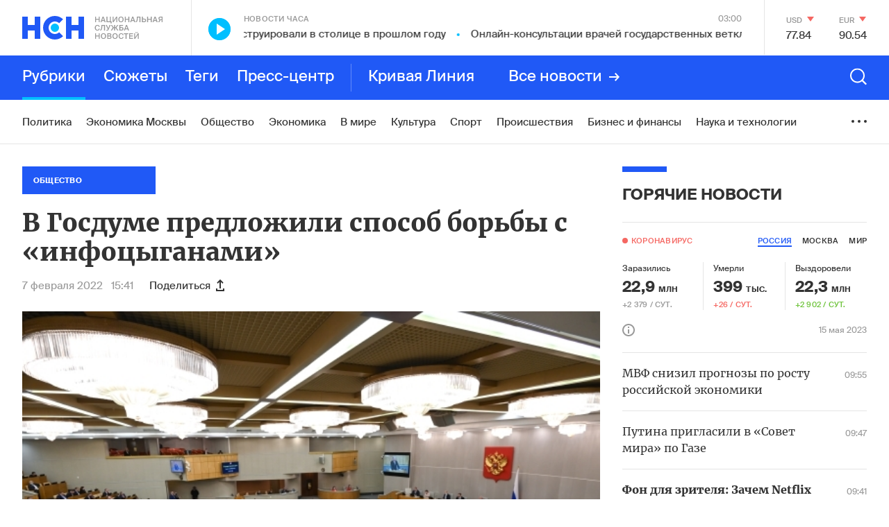

--- FILE ---
content_type: text/html; charset=utf-8
request_url: https://www.google.com/recaptcha/api2/anchor?ar=1&k=6LcBMY4UAAAAAChTWwZUhMM2e_vDNxv80xhHkZIm&co=aHR0cHM6Ly9uc24uZm06NDQz&hl=en&v=PoyoqOPhxBO7pBk68S4YbpHZ&size=invisible&anchor-ms=20000&execute-ms=30000&cb=ddj1d7hupgem
body_size: 48779
content:
<!DOCTYPE HTML><html dir="ltr" lang="en"><head><meta http-equiv="Content-Type" content="text/html; charset=UTF-8">
<meta http-equiv="X-UA-Compatible" content="IE=edge">
<title>reCAPTCHA</title>
<style type="text/css">
/* cyrillic-ext */
@font-face {
  font-family: 'Roboto';
  font-style: normal;
  font-weight: 400;
  font-stretch: 100%;
  src: url(//fonts.gstatic.com/s/roboto/v48/KFO7CnqEu92Fr1ME7kSn66aGLdTylUAMa3GUBHMdazTgWw.woff2) format('woff2');
  unicode-range: U+0460-052F, U+1C80-1C8A, U+20B4, U+2DE0-2DFF, U+A640-A69F, U+FE2E-FE2F;
}
/* cyrillic */
@font-face {
  font-family: 'Roboto';
  font-style: normal;
  font-weight: 400;
  font-stretch: 100%;
  src: url(//fonts.gstatic.com/s/roboto/v48/KFO7CnqEu92Fr1ME7kSn66aGLdTylUAMa3iUBHMdazTgWw.woff2) format('woff2');
  unicode-range: U+0301, U+0400-045F, U+0490-0491, U+04B0-04B1, U+2116;
}
/* greek-ext */
@font-face {
  font-family: 'Roboto';
  font-style: normal;
  font-weight: 400;
  font-stretch: 100%;
  src: url(//fonts.gstatic.com/s/roboto/v48/KFO7CnqEu92Fr1ME7kSn66aGLdTylUAMa3CUBHMdazTgWw.woff2) format('woff2');
  unicode-range: U+1F00-1FFF;
}
/* greek */
@font-face {
  font-family: 'Roboto';
  font-style: normal;
  font-weight: 400;
  font-stretch: 100%;
  src: url(//fonts.gstatic.com/s/roboto/v48/KFO7CnqEu92Fr1ME7kSn66aGLdTylUAMa3-UBHMdazTgWw.woff2) format('woff2');
  unicode-range: U+0370-0377, U+037A-037F, U+0384-038A, U+038C, U+038E-03A1, U+03A3-03FF;
}
/* math */
@font-face {
  font-family: 'Roboto';
  font-style: normal;
  font-weight: 400;
  font-stretch: 100%;
  src: url(//fonts.gstatic.com/s/roboto/v48/KFO7CnqEu92Fr1ME7kSn66aGLdTylUAMawCUBHMdazTgWw.woff2) format('woff2');
  unicode-range: U+0302-0303, U+0305, U+0307-0308, U+0310, U+0312, U+0315, U+031A, U+0326-0327, U+032C, U+032F-0330, U+0332-0333, U+0338, U+033A, U+0346, U+034D, U+0391-03A1, U+03A3-03A9, U+03B1-03C9, U+03D1, U+03D5-03D6, U+03F0-03F1, U+03F4-03F5, U+2016-2017, U+2034-2038, U+203C, U+2040, U+2043, U+2047, U+2050, U+2057, U+205F, U+2070-2071, U+2074-208E, U+2090-209C, U+20D0-20DC, U+20E1, U+20E5-20EF, U+2100-2112, U+2114-2115, U+2117-2121, U+2123-214F, U+2190, U+2192, U+2194-21AE, U+21B0-21E5, U+21F1-21F2, U+21F4-2211, U+2213-2214, U+2216-22FF, U+2308-230B, U+2310, U+2319, U+231C-2321, U+2336-237A, U+237C, U+2395, U+239B-23B7, U+23D0, U+23DC-23E1, U+2474-2475, U+25AF, U+25B3, U+25B7, U+25BD, U+25C1, U+25CA, U+25CC, U+25FB, U+266D-266F, U+27C0-27FF, U+2900-2AFF, U+2B0E-2B11, U+2B30-2B4C, U+2BFE, U+3030, U+FF5B, U+FF5D, U+1D400-1D7FF, U+1EE00-1EEFF;
}
/* symbols */
@font-face {
  font-family: 'Roboto';
  font-style: normal;
  font-weight: 400;
  font-stretch: 100%;
  src: url(//fonts.gstatic.com/s/roboto/v48/KFO7CnqEu92Fr1ME7kSn66aGLdTylUAMaxKUBHMdazTgWw.woff2) format('woff2');
  unicode-range: U+0001-000C, U+000E-001F, U+007F-009F, U+20DD-20E0, U+20E2-20E4, U+2150-218F, U+2190, U+2192, U+2194-2199, U+21AF, U+21E6-21F0, U+21F3, U+2218-2219, U+2299, U+22C4-22C6, U+2300-243F, U+2440-244A, U+2460-24FF, U+25A0-27BF, U+2800-28FF, U+2921-2922, U+2981, U+29BF, U+29EB, U+2B00-2BFF, U+4DC0-4DFF, U+FFF9-FFFB, U+10140-1018E, U+10190-1019C, U+101A0, U+101D0-101FD, U+102E0-102FB, U+10E60-10E7E, U+1D2C0-1D2D3, U+1D2E0-1D37F, U+1F000-1F0FF, U+1F100-1F1AD, U+1F1E6-1F1FF, U+1F30D-1F30F, U+1F315, U+1F31C, U+1F31E, U+1F320-1F32C, U+1F336, U+1F378, U+1F37D, U+1F382, U+1F393-1F39F, U+1F3A7-1F3A8, U+1F3AC-1F3AF, U+1F3C2, U+1F3C4-1F3C6, U+1F3CA-1F3CE, U+1F3D4-1F3E0, U+1F3ED, U+1F3F1-1F3F3, U+1F3F5-1F3F7, U+1F408, U+1F415, U+1F41F, U+1F426, U+1F43F, U+1F441-1F442, U+1F444, U+1F446-1F449, U+1F44C-1F44E, U+1F453, U+1F46A, U+1F47D, U+1F4A3, U+1F4B0, U+1F4B3, U+1F4B9, U+1F4BB, U+1F4BF, U+1F4C8-1F4CB, U+1F4D6, U+1F4DA, U+1F4DF, U+1F4E3-1F4E6, U+1F4EA-1F4ED, U+1F4F7, U+1F4F9-1F4FB, U+1F4FD-1F4FE, U+1F503, U+1F507-1F50B, U+1F50D, U+1F512-1F513, U+1F53E-1F54A, U+1F54F-1F5FA, U+1F610, U+1F650-1F67F, U+1F687, U+1F68D, U+1F691, U+1F694, U+1F698, U+1F6AD, U+1F6B2, U+1F6B9-1F6BA, U+1F6BC, U+1F6C6-1F6CF, U+1F6D3-1F6D7, U+1F6E0-1F6EA, U+1F6F0-1F6F3, U+1F6F7-1F6FC, U+1F700-1F7FF, U+1F800-1F80B, U+1F810-1F847, U+1F850-1F859, U+1F860-1F887, U+1F890-1F8AD, U+1F8B0-1F8BB, U+1F8C0-1F8C1, U+1F900-1F90B, U+1F93B, U+1F946, U+1F984, U+1F996, U+1F9E9, U+1FA00-1FA6F, U+1FA70-1FA7C, U+1FA80-1FA89, U+1FA8F-1FAC6, U+1FACE-1FADC, U+1FADF-1FAE9, U+1FAF0-1FAF8, U+1FB00-1FBFF;
}
/* vietnamese */
@font-face {
  font-family: 'Roboto';
  font-style: normal;
  font-weight: 400;
  font-stretch: 100%;
  src: url(//fonts.gstatic.com/s/roboto/v48/KFO7CnqEu92Fr1ME7kSn66aGLdTylUAMa3OUBHMdazTgWw.woff2) format('woff2');
  unicode-range: U+0102-0103, U+0110-0111, U+0128-0129, U+0168-0169, U+01A0-01A1, U+01AF-01B0, U+0300-0301, U+0303-0304, U+0308-0309, U+0323, U+0329, U+1EA0-1EF9, U+20AB;
}
/* latin-ext */
@font-face {
  font-family: 'Roboto';
  font-style: normal;
  font-weight: 400;
  font-stretch: 100%;
  src: url(//fonts.gstatic.com/s/roboto/v48/KFO7CnqEu92Fr1ME7kSn66aGLdTylUAMa3KUBHMdazTgWw.woff2) format('woff2');
  unicode-range: U+0100-02BA, U+02BD-02C5, U+02C7-02CC, U+02CE-02D7, U+02DD-02FF, U+0304, U+0308, U+0329, U+1D00-1DBF, U+1E00-1E9F, U+1EF2-1EFF, U+2020, U+20A0-20AB, U+20AD-20C0, U+2113, U+2C60-2C7F, U+A720-A7FF;
}
/* latin */
@font-face {
  font-family: 'Roboto';
  font-style: normal;
  font-weight: 400;
  font-stretch: 100%;
  src: url(//fonts.gstatic.com/s/roboto/v48/KFO7CnqEu92Fr1ME7kSn66aGLdTylUAMa3yUBHMdazQ.woff2) format('woff2');
  unicode-range: U+0000-00FF, U+0131, U+0152-0153, U+02BB-02BC, U+02C6, U+02DA, U+02DC, U+0304, U+0308, U+0329, U+2000-206F, U+20AC, U+2122, U+2191, U+2193, U+2212, U+2215, U+FEFF, U+FFFD;
}
/* cyrillic-ext */
@font-face {
  font-family: 'Roboto';
  font-style: normal;
  font-weight: 500;
  font-stretch: 100%;
  src: url(//fonts.gstatic.com/s/roboto/v48/KFO7CnqEu92Fr1ME7kSn66aGLdTylUAMa3GUBHMdazTgWw.woff2) format('woff2');
  unicode-range: U+0460-052F, U+1C80-1C8A, U+20B4, U+2DE0-2DFF, U+A640-A69F, U+FE2E-FE2F;
}
/* cyrillic */
@font-face {
  font-family: 'Roboto';
  font-style: normal;
  font-weight: 500;
  font-stretch: 100%;
  src: url(//fonts.gstatic.com/s/roboto/v48/KFO7CnqEu92Fr1ME7kSn66aGLdTylUAMa3iUBHMdazTgWw.woff2) format('woff2');
  unicode-range: U+0301, U+0400-045F, U+0490-0491, U+04B0-04B1, U+2116;
}
/* greek-ext */
@font-face {
  font-family: 'Roboto';
  font-style: normal;
  font-weight: 500;
  font-stretch: 100%;
  src: url(//fonts.gstatic.com/s/roboto/v48/KFO7CnqEu92Fr1ME7kSn66aGLdTylUAMa3CUBHMdazTgWw.woff2) format('woff2');
  unicode-range: U+1F00-1FFF;
}
/* greek */
@font-face {
  font-family: 'Roboto';
  font-style: normal;
  font-weight: 500;
  font-stretch: 100%;
  src: url(//fonts.gstatic.com/s/roboto/v48/KFO7CnqEu92Fr1ME7kSn66aGLdTylUAMa3-UBHMdazTgWw.woff2) format('woff2');
  unicode-range: U+0370-0377, U+037A-037F, U+0384-038A, U+038C, U+038E-03A1, U+03A3-03FF;
}
/* math */
@font-face {
  font-family: 'Roboto';
  font-style: normal;
  font-weight: 500;
  font-stretch: 100%;
  src: url(//fonts.gstatic.com/s/roboto/v48/KFO7CnqEu92Fr1ME7kSn66aGLdTylUAMawCUBHMdazTgWw.woff2) format('woff2');
  unicode-range: U+0302-0303, U+0305, U+0307-0308, U+0310, U+0312, U+0315, U+031A, U+0326-0327, U+032C, U+032F-0330, U+0332-0333, U+0338, U+033A, U+0346, U+034D, U+0391-03A1, U+03A3-03A9, U+03B1-03C9, U+03D1, U+03D5-03D6, U+03F0-03F1, U+03F4-03F5, U+2016-2017, U+2034-2038, U+203C, U+2040, U+2043, U+2047, U+2050, U+2057, U+205F, U+2070-2071, U+2074-208E, U+2090-209C, U+20D0-20DC, U+20E1, U+20E5-20EF, U+2100-2112, U+2114-2115, U+2117-2121, U+2123-214F, U+2190, U+2192, U+2194-21AE, U+21B0-21E5, U+21F1-21F2, U+21F4-2211, U+2213-2214, U+2216-22FF, U+2308-230B, U+2310, U+2319, U+231C-2321, U+2336-237A, U+237C, U+2395, U+239B-23B7, U+23D0, U+23DC-23E1, U+2474-2475, U+25AF, U+25B3, U+25B7, U+25BD, U+25C1, U+25CA, U+25CC, U+25FB, U+266D-266F, U+27C0-27FF, U+2900-2AFF, U+2B0E-2B11, U+2B30-2B4C, U+2BFE, U+3030, U+FF5B, U+FF5D, U+1D400-1D7FF, U+1EE00-1EEFF;
}
/* symbols */
@font-face {
  font-family: 'Roboto';
  font-style: normal;
  font-weight: 500;
  font-stretch: 100%;
  src: url(//fonts.gstatic.com/s/roboto/v48/KFO7CnqEu92Fr1ME7kSn66aGLdTylUAMaxKUBHMdazTgWw.woff2) format('woff2');
  unicode-range: U+0001-000C, U+000E-001F, U+007F-009F, U+20DD-20E0, U+20E2-20E4, U+2150-218F, U+2190, U+2192, U+2194-2199, U+21AF, U+21E6-21F0, U+21F3, U+2218-2219, U+2299, U+22C4-22C6, U+2300-243F, U+2440-244A, U+2460-24FF, U+25A0-27BF, U+2800-28FF, U+2921-2922, U+2981, U+29BF, U+29EB, U+2B00-2BFF, U+4DC0-4DFF, U+FFF9-FFFB, U+10140-1018E, U+10190-1019C, U+101A0, U+101D0-101FD, U+102E0-102FB, U+10E60-10E7E, U+1D2C0-1D2D3, U+1D2E0-1D37F, U+1F000-1F0FF, U+1F100-1F1AD, U+1F1E6-1F1FF, U+1F30D-1F30F, U+1F315, U+1F31C, U+1F31E, U+1F320-1F32C, U+1F336, U+1F378, U+1F37D, U+1F382, U+1F393-1F39F, U+1F3A7-1F3A8, U+1F3AC-1F3AF, U+1F3C2, U+1F3C4-1F3C6, U+1F3CA-1F3CE, U+1F3D4-1F3E0, U+1F3ED, U+1F3F1-1F3F3, U+1F3F5-1F3F7, U+1F408, U+1F415, U+1F41F, U+1F426, U+1F43F, U+1F441-1F442, U+1F444, U+1F446-1F449, U+1F44C-1F44E, U+1F453, U+1F46A, U+1F47D, U+1F4A3, U+1F4B0, U+1F4B3, U+1F4B9, U+1F4BB, U+1F4BF, U+1F4C8-1F4CB, U+1F4D6, U+1F4DA, U+1F4DF, U+1F4E3-1F4E6, U+1F4EA-1F4ED, U+1F4F7, U+1F4F9-1F4FB, U+1F4FD-1F4FE, U+1F503, U+1F507-1F50B, U+1F50D, U+1F512-1F513, U+1F53E-1F54A, U+1F54F-1F5FA, U+1F610, U+1F650-1F67F, U+1F687, U+1F68D, U+1F691, U+1F694, U+1F698, U+1F6AD, U+1F6B2, U+1F6B9-1F6BA, U+1F6BC, U+1F6C6-1F6CF, U+1F6D3-1F6D7, U+1F6E0-1F6EA, U+1F6F0-1F6F3, U+1F6F7-1F6FC, U+1F700-1F7FF, U+1F800-1F80B, U+1F810-1F847, U+1F850-1F859, U+1F860-1F887, U+1F890-1F8AD, U+1F8B0-1F8BB, U+1F8C0-1F8C1, U+1F900-1F90B, U+1F93B, U+1F946, U+1F984, U+1F996, U+1F9E9, U+1FA00-1FA6F, U+1FA70-1FA7C, U+1FA80-1FA89, U+1FA8F-1FAC6, U+1FACE-1FADC, U+1FADF-1FAE9, U+1FAF0-1FAF8, U+1FB00-1FBFF;
}
/* vietnamese */
@font-face {
  font-family: 'Roboto';
  font-style: normal;
  font-weight: 500;
  font-stretch: 100%;
  src: url(//fonts.gstatic.com/s/roboto/v48/KFO7CnqEu92Fr1ME7kSn66aGLdTylUAMa3OUBHMdazTgWw.woff2) format('woff2');
  unicode-range: U+0102-0103, U+0110-0111, U+0128-0129, U+0168-0169, U+01A0-01A1, U+01AF-01B0, U+0300-0301, U+0303-0304, U+0308-0309, U+0323, U+0329, U+1EA0-1EF9, U+20AB;
}
/* latin-ext */
@font-face {
  font-family: 'Roboto';
  font-style: normal;
  font-weight: 500;
  font-stretch: 100%;
  src: url(//fonts.gstatic.com/s/roboto/v48/KFO7CnqEu92Fr1ME7kSn66aGLdTylUAMa3KUBHMdazTgWw.woff2) format('woff2');
  unicode-range: U+0100-02BA, U+02BD-02C5, U+02C7-02CC, U+02CE-02D7, U+02DD-02FF, U+0304, U+0308, U+0329, U+1D00-1DBF, U+1E00-1E9F, U+1EF2-1EFF, U+2020, U+20A0-20AB, U+20AD-20C0, U+2113, U+2C60-2C7F, U+A720-A7FF;
}
/* latin */
@font-face {
  font-family: 'Roboto';
  font-style: normal;
  font-weight: 500;
  font-stretch: 100%;
  src: url(//fonts.gstatic.com/s/roboto/v48/KFO7CnqEu92Fr1ME7kSn66aGLdTylUAMa3yUBHMdazQ.woff2) format('woff2');
  unicode-range: U+0000-00FF, U+0131, U+0152-0153, U+02BB-02BC, U+02C6, U+02DA, U+02DC, U+0304, U+0308, U+0329, U+2000-206F, U+20AC, U+2122, U+2191, U+2193, U+2212, U+2215, U+FEFF, U+FFFD;
}
/* cyrillic-ext */
@font-face {
  font-family: 'Roboto';
  font-style: normal;
  font-weight: 900;
  font-stretch: 100%;
  src: url(//fonts.gstatic.com/s/roboto/v48/KFO7CnqEu92Fr1ME7kSn66aGLdTylUAMa3GUBHMdazTgWw.woff2) format('woff2');
  unicode-range: U+0460-052F, U+1C80-1C8A, U+20B4, U+2DE0-2DFF, U+A640-A69F, U+FE2E-FE2F;
}
/* cyrillic */
@font-face {
  font-family: 'Roboto';
  font-style: normal;
  font-weight: 900;
  font-stretch: 100%;
  src: url(//fonts.gstatic.com/s/roboto/v48/KFO7CnqEu92Fr1ME7kSn66aGLdTylUAMa3iUBHMdazTgWw.woff2) format('woff2');
  unicode-range: U+0301, U+0400-045F, U+0490-0491, U+04B0-04B1, U+2116;
}
/* greek-ext */
@font-face {
  font-family: 'Roboto';
  font-style: normal;
  font-weight: 900;
  font-stretch: 100%;
  src: url(//fonts.gstatic.com/s/roboto/v48/KFO7CnqEu92Fr1ME7kSn66aGLdTylUAMa3CUBHMdazTgWw.woff2) format('woff2');
  unicode-range: U+1F00-1FFF;
}
/* greek */
@font-face {
  font-family: 'Roboto';
  font-style: normal;
  font-weight: 900;
  font-stretch: 100%;
  src: url(//fonts.gstatic.com/s/roboto/v48/KFO7CnqEu92Fr1ME7kSn66aGLdTylUAMa3-UBHMdazTgWw.woff2) format('woff2');
  unicode-range: U+0370-0377, U+037A-037F, U+0384-038A, U+038C, U+038E-03A1, U+03A3-03FF;
}
/* math */
@font-face {
  font-family: 'Roboto';
  font-style: normal;
  font-weight: 900;
  font-stretch: 100%;
  src: url(//fonts.gstatic.com/s/roboto/v48/KFO7CnqEu92Fr1ME7kSn66aGLdTylUAMawCUBHMdazTgWw.woff2) format('woff2');
  unicode-range: U+0302-0303, U+0305, U+0307-0308, U+0310, U+0312, U+0315, U+031A, U+0326-0327, U+032C, U+032F-0330, U+0332-0333, U+0338, U+033A, U+0346, U+034D, U+0391-03A1, U+03A3-03A9, U+03B1-03C9, U+03D1, U+03D5-03D6, U+03F0-03F1, U+03F4-03F5, U+2016-2017, U+2034-2038, U+203C, U+2040, U+2043, U+2047, U+2050, U+2057, U+205F, U+2070-2071, U+2074-208E, U+2090-209C, U+20D0-20DC, U+20E1, U+20E5-20EF, U+2100-2112, U+2114-2115, U+2117-2121, U+2123-214F, U+2190, U+2192, U+2194-21AE, U+21B0-21E5, U+21F1-21F2, U+21F4-2211, U+2213-2214, U+2216-22FF, U+2308-230B, U+2310, U+2319, U+231C-2321, U+2336-237A, U+237C, U+2395, U+239B-23B7, U+23D0, U+23DC-23E1, U+2474-2475, U+25AF, U+25B3, U+25B7, U+25BD, U+25C1, U+25CA, U+25CC, U+25FB, U+266D-266F, U+27C0-27FF, U+2900-2AFF, U+2B0E-2B11, U+2B30-2B4C, U+2BFE, U+3030, U+FF5B, U+FF5D, U+1D400-1D7FF, U+1EE00-1EEFF;
}
/* symbols */
@font-face {
  font-family: 'Roboto';
  font-style: normal;
  font-weight: 900;
  font-stretch: 100%;
  src: url(//fonts.gstatic.com/s/roboto/v48/KFO7CnqEu92Fr1ME7kSn66aGLdTylUAMaxKUBHMdazTgWw.woff2) format('woff2');
  unicode-range: U+0001-000C, U+000E-001F, U+007F-009F, U+20DD-20E0, U+20E2-20E4, U+2150-218F, U+2190, U+2192, U+2194-2199, U+21AF, U+21E6-21F0, U+21F3, U+2218-2219, U+2299, U+22C4-22C6, U+2300-243F, U+2440-244A, U+2460-24FF, U+25A0-27BF, U+2800-28FF, U+2921-2922, U+2981, U+29BF, U+29EB, U+2B00-2BFF, U+4DC0-4DFF, U+FFF9-FFFB, U+10140-1018E, U+10190-1019C, U+101A0, U+101D0-101FD, U+102E0-102FB, U+10E60-10E7E, U+1D2C0-1D2D3, U+1D2E0-1D37F, U+1F000-1F0FF, U+1F100-1F1AD, U+1F1E6-1F1FF, U+1F30D-1F30F, U+1F315, U+1F31C, U+1F31E, U+1F320-1F32C, U+1F336, U+1F378, U+1F37D, U+1F382, U+1F393-1F39F, U+1F3A7-1F3A8, U+1F3AC-1F3AF, U+1F3C2, U+1F3C4-1F3C6, U+1F3CA-1F3CE, U+1F3D4-1F3E0, U+1F3ED, U+1F3F1-1F3F3, U+1F3F5-1F3F7, U+1F408, U+1F415, U+1F41F, U+1F426, U+1F43F, U+1F441-1F442, U+1F444, U+1F446-1F449, U+1F44C-1F44E, U+1F453, U+1F46A, U+1F47D, U+1F4A3, U+1F4B0, U+1F4B3, U+1F4B9, U+1F4BB, U+1F4BF, U+1F4C8-1F4CB, U+1F4D6, U+1F4DA, U+1F4DF, U+1F4E3-1F4E6, U+1F4EA-1F4ED, U+1F4F7, U+1F4F9-1F4FB, U+1F4FD-1F4FE, U+1F503, U+1F507-1F50B, U+1F50D, U+1F512-1F513, U+1F53E-1F54A, U+1F54F-1F5FA, U+1F610, U+1F650-1F67F, U+1F687, U+1F68D, U+1F691, U+1F694, U+1F698, U+1F6AD, U+1F6B2, U+1F6B9-1F6BA, U+1F6BC, U+1F6C6-1F6CF, U+1F6D3-1F6D7, U+1F6E0-1F6EA, U+1F6F0-1F6F3, U+1F6F7-1F6FC, U+1F700-1F7FF, U+1F800-1F80B, U+1F810-1F847, U+1F850-1F859, U+1F860-1F887, U+1F890-1F8AD, U+1F8B0-1F8BB, U+1F8C0-1F8C1, U+1F900-1F90B, U+1F93B, U+1F946, U+1F984, U+1F996, U+1F9E9, U+1FA00-1FA6F, U+1FA70-1FA7C, U+1FA80-1FA89, U+1FA8F-1FAC6, U+1FACE-1FADC, U+1FADF-1FAE9, U+1FAF0-1FAF8, U+1FB00-1FBFF;
}
/* vietnamese */
@font-face {
  font-family: 'Roboto';
  font-style: normal;
  font-weight: 900;
  font-stretch: 100%;
  src: url(//fonts.gstatic.com/s/roboto/v48/KFO7CnqEu92Fr1ME7kSn66aGLdTylUAMa3OUBHMdazTgWw.woff2) format('woff2');
  unicode-range: U+0102-0103, U+0110-0111, U+0128-0129, U+0168-0169, U+01A0-01A1, U+01AF-01B0, U+0300-0301, U+0303-0304, U+0308-0309, U+0323, U+0329, U+1EA0-1EF9, U+20AB;
}
/* latin-ext */
@font-face {
  font-family: 'Roboto';
  font-style: normal;
  font-weight: 900;
  font-stretch: 100%;
  src: url(//fonts.gstatic.com/s/roboto/v48/KFO7CnqEu92Fr1ME7kSn66aGLdTylUAMa3KUBHMdazTgWw.woff2) format('woff2');
  unicode-range: U+0100-02BA, U+02BD-02C5, U+02C7-02CC, U+02CE-02D7, U+02DD-02FF, U+0304, U+0308, U+0329, U+1D00-1DBF, U+1E00-1E9F, U+1EF2-1EFF, U+2020, U+20A0-20AB, U+20AD-20C0, U+2113, U+2C60-2C7F, U+A720-A7FF;
}
/* latin */
@font-face {
  font-family: 'Roboto';
  font-style: normal;
  font-weight: 900;
  font-stretch: 100%;
  src: url(//fonts.gstatic.com/s/roboto/v48/KFO7CnqEu92Fr1ME7kSn66aGLdTylUAMa3yUBHMdazQ.woff2) format('woff2');
  unicode-range: U+0000-00FF, U+0131, U+0152-0153, U+02BB-02BC, U+02C6, U+02DA, U+02DC, U+0304, U+0308, U+0329, U+2000-206F, U+20AC, U+2122, U+2191, U+2193, U+2212, U+2215, U+FEFF, U+FFFD;
}

</style>
<link rel="stylesheet" type="text/css" href="https://www.gstatic.com/recaptcha/releases/PoyoqOPhxBO7pBk68S4YbpHZ/styles__ltr.css">
<script nonce="6BEB16sQYcdcVoW6_rxsrA" type="text/javascript">window['__recaptcha_api'] = 'https://www.google.com/recaptcha/api2/';</script>
<script type="text/javascript" src="https://www.gstatic.com/recaptcha/releases/PoyoqOPhxBO7pBk68S4YbpHZ/recaptcha__en.js" nonce="6BEB16sQYcdcVoW6_rxsrA">
      
    </script></head>
<body><div id="rc-anchor-alert" class="rc-anchor-alert"></div>
<input type="hidden" id="recaptcha-token" value="[base64]">
<script type="text/javascript" nonce="6BEB16sQYcdcVoW6_rxsrA">
      recaptcha.anchor.Main.init("[\x22ainput\x22,[\x22bgdata\x22,\x22\x22,\[base64]/[base64]/UltIKytdPWE6KGE8MjA0OD9SW0grK109YT4+NnwxOTI6KChhJjY0NTEyKT09NTUyOTYmJnErMTxoLmxlbmd0aCYmKGguY2hhckNvZGVBdChxKzEpJjY0NTEyKT09NTYzMjA/[base64]/MjU1OlI/[base64]/[base64]/[base64]/[base64]/[base64]/[base64]/[base64]/[base64]/[base64]/[base64]\x22,\[base64]\\u003d\\u003d\x22,\x22YMOcQcOYwq5ISAvDlMKdOMOMD8OJwpHDvMKDwqLDqmPCo2YFMsOhSX3DtsKBwq0UwoDCkMKOwrnCtwEBw5gQwqzCklrDixx/Byd9LcOOw4jDpsO9GcKBQMOcVMOeZxhAUTpDH8K9wpZ7XCjDkMKKwrjCtko1w7fConNYNMKsTSzDicKQw7fDrsO8WTlJD8KAeWvCqQMOw4LCgcKDGMOQw4zDoT/CkAzDr1LDqB7Cu8Oew73DpcKuw7oXwr7Dh0XDicKmLj1hw6MOwrHDlsO0wq3CjMOMwpVowr7DmsK/J2nCvX/[base64]/[base64]/CknzCrMOcw4ZTw5fClsK6wqvCmMKsbH7DgsK6wqgZDsOXw5PDl3A5woMYDw48wpxSw43DnMO7UD8mw4ZTw4zDncKUEMKAw4xyw64IHcKbwpsKwoXDghNcOBZWwp0nw5fDg8K5wrPCvV5MwrV5w6HDplXDrsONwqYAQsO2OSbChlIjbH/Dg8OsPsKhw7BhQmbCtxAKWMOOw4rCvMKLw5PCusKHwq3CisOJNhzCmMKdbcKywqXCowZPK8Oew5rCk8Kvwp/CokvCq8ORDCZqTMOYG8KuUD5iXsOYOg/Cs8K1EgQSw58fckFowp/CicOuw7rDssOMYjFfwrI3wpwjw5TDvz8xwpA7wqnCusObScKTw4zChFPCmcK1MTsIZMKHw6jCh2QWXSTCg1TDmx5hwqjDssKeYjjDkjMcJ8OcwpvDmBTDtcONwp9uwo9hAGgGH3Bow4TCj8KxwrpqJWLDvUPDoMOCw4zDuRXDmsOOOC7DlcK/EMK4SMOzwrHCvyLCosK/w7nCnT7DmMOfwprDvsOyw49Nw4g3f8OpZAPCucK3wqbCkFrCvMOPw43DrSQBDcOZw57DuCXCikbCrcKcA3XDl0bCicO9fEjClnYbc8K9wqLDpCQ/Qj3Dt8KqwqAMAEkCwq/DvSLDoUFcJ11Nw6HCiwc4GGhidTzCi2hrw7TDvH7CtBrDpsKTwpXDq2Q6woJgScO9w7HDocK5wpfDtm0zw5tmw43DisOBF0U+wonDnMKqwojCog3CpMOjDSx1wpp7aiEswpjDmAA+w7sEw6QybMKNRUQVwp18EMO3w5kjF8KswrDDlcO/wrMSwofDksKUb8Kyw6zDl8O0JcOCYMKYw7EXwpnCly9DK2jCoRwhMDbDs8KdwrLDtMOdwrrCrsOFwp3ChEhEw7fDqcKiw5fDiRdjA8ODYh0oRjXDqm/DsGHCjMOuTsOzaEYgSsOfwp1KasKNMcOww64RB8OJwoPDq8Kgwr4nRH4Cf3M6wpPDgwwdPcKNf1LDusOBRlPDunHCm8OzwqQiw7jDlsO+wpYDecKMw5EGwpDCmUnCpsOEwqgeZsOePh/DhsORUl1LwqB4GW7DjcK1w6nDksOcwpgBdcK9DRMqw6Mqwplpw5bDhG0FK8O2wozDusO+w4XCosKUwo/CtTcswqLCgcO1wqx6T8KVwoZgwojDmnXCgMKcw5LCkXt1w5tTwrzDuCjCm8K7wrtee8KhwrXDhsONKDLChRQcwrLCqnYAfcKEwrRFTlfDhMOCfWDCmsKlXcOIMcKVB8KSOSnCp8K+wqLCgsKUw5/CpikcwrBnw5RvwpQVSMK2wo8oKnzCvMOVfnjDuh05PCc/VxHDv8KJw4PDpcOlwrbCrXTDlBt6YQfChntFJcKVw4DDssO1wrzDvsO+KcO9XmzDscKLw5Ibw6Z2FsOzdsOlUMK7wpVuLCliQcKuVcOKwqvCslZkDV7Dg8OpOzJ/X8KCX8OVIhh/AMKowpxXw5FwGGHCmEs8wpDDgxh7UBJrw4vDusKrwrcKIm3DiMORwoEEfSd9w44Ow6ZRK8K9eATCp8O7wr3CjD8ZAMOkwr0GwqU5QsK9CsOwwpJWPE4XOMK8wrbCiwbCqSQCwqVNw77CqMK4w7ZIeGXClUNJw6EmwprDosKgTWY/wp/CiEUiKjkKw4fDsMKKQcOcw6jDiMOOwovDncKIwogHwoFPGxFZYMOUwp3DkyAfw7jDhsKyTcKXw6DDhcKmwrHDgMOdwpXDksKBwpjCpC3DlEDClcKcwq1oUsOIwrQTaGbDrwArKDPDkcOlasK4YcOlw4XDkxJqdsKVLEDDqsKed8OSwpRDwo9Wwqp/E8Knwoh9ZsOvaBlxwqxNw7HDtRfDlWEbC0HCvU7DnQocw4Y/wqnCrXg8w47DqcKNwosYI3XDi0DDq8OkDXjDj8Oxwqggb8OBwpnCnQ88w6xPwoDCjMOPwo0bw7FOPnXCmikGw69hwq3CkMOxWmPDgkdDPW/CicOGwrUMw4XCsCjDmsORw7PCocKZDQIpwqJkw4M7W8OKS8KrworCjsONwqHClsO0wroaVmzCs2AOCFdFw61EP8OGwqR/wpIRwqDCusKAMcOeHhDDg0nCmWnCisOMTWU7w7vCrMOkdUjDh1kDwpfChsKPw5bDk302wpURBm7ChcOnwrRcwqJpwoM6wrXCmgTDocOTJQPDn3QsJzDDiMOsw4rCiMKec3hFw4PDoMOdwpd/wos/w4ZZJh/Dsk7DhMKswojDkcK2w5oGw5rCtmHCrC9Vw5vCl8OSC2Riw5kGw6/[base64]/[base64]/[base64]/w5zDnl0/O8KZwpUOw67DvsONZ8OCPyXCkTnCozDCuiAww6FDwr3DvylBZcK0bMKKbMKXw4pKJiRrbATCscOJeXtrwqnCm17CnjPCicONZ8ODw4I3wqJpwrg8w7jCpTjCgyFaeBwUZl3CmArDnCLDoidGNMOjwosgw4vDuF/CjcKXwp3Di8KaeFbCrsKhwps8wozCocKQwrQtV8KJUMO6wobCt8Ovwo5/w51CLcK1woXDncOsIMKtwqpuNcK/wohQf2TDjC7Dh8OPb8OrSsOjwrzDiDwXRsOUc8OVwqR8w7RPw65pw7M/IMOaVnLDgWxpw51HQ1FAIn/[base64]/DncKDw48xw5UewrokHMKMw60cwp9Ew5TCj3lwHcKHw504w7wkwo3CjEEEN3vClcO5VyoNw5XCr8OTwqXCl3/[base64]/CgsKUw7bCs3nCtsKJbRNbVsKIwpDDlsO6OcONwoHDjx4tw7gBw65Kwp3CqkLDq8OzQcOrccKVdcOkJcOLCsO7w7nCp0XDu8KUw6fDpHHCs1XCgz7CgiPDlcOlwqVXOMOEHsKTfcKBw6Fcw4N6woBOw6g4w4FEwqZsB1toX8Kawq09w7XCgSIUFA0Dw4/CpB8Bw68iwocjwqvCncKXwqnDjhI4w6gvBsOwD8OwUMOxUMKmax7ClxBUKwYJw7jDucOZQ8KFcRDDs8KtGsOww7BJw4TCpl3ChsOPwqfCmCvCg8KFwrrDmH7Dl3PCq8ONw7jDp8K7OcO/NsK6w6B/HMK0woIGw4DCl8K5cMOhw5jDkE9bwr/DoQsjw7dtwoPCqjk3wqbDgcO+w5x/PMKaX8O+ZDLCh15JTz0wCsOLIMOhw5wnfGrCixfDjm7DscO8wqrDnAMHwpnDkV/CkTHCjMKXTcOLcsKOwrbDl8K1f8Kkw53DlMKHPsKBw4tvwpc0JsK9BMKWYcOPw40peErClcO1wqrDqml+NmjCu8ObecOiwodbasK2w4fCs8Kgw4XCsMOdwq7Cmw/DuMO/GsK3fsK6dMKvw70vEMOmw74cw7RCwqM3DDfCgcKxfcOfUFLChsKmwqXCvhUgw798AHYqworDtwjCp8KWw68UwqR/NF/DvMKpf8OQCQUEE8KPw7bCmG3Cg0rCj8K0X8KPw4tZw53Cvh4+w5MCworDnsKmaRtnwoQQWcKkEMOgMx9qw5fDg8ORTyxOwp7CgVIGwoRZMMKcw4Qlw61gw6wbOsKOw58Jw641WRZCesOqw48DwoTCjSooSkbDmzN9wqTDpMOgw5U4wp/CsFJqVcOcbMKyfWgDwoYBw5LDr8OuCcOlwo4WwoM1R8KQwoABfUU7J8K+DcOJw53Ds8OtdcOBRk3DukxTIDA0QGBdwqXCj8OZTMKVBcOtwoXCtRTCoCzDjQQ5wo1Xw4TDnVwCOStCXsKkVQdmw6XCjF/CgcKUw6dLwpXCvMK/w5fCgcKww5MlwpnChnt+w6PDnsKIw4DCosOQw4zDlSQhwqstw5LDisOgw4zDjmPCr8KDw6wAIn84MlLCtXlJUk7Cqj/Dh1dnMcKEw7DDnmjClwJcHMK8woNvEsKvQSbCvsKVw7h7J8OIeQbDq8O/[base64]/wql0N8O5w6plbVXDicKmdsObw41GwpBrN8KQw5fDosOWwrXCvcO+fDlTeXtpwoZLX2nCtD53w6zCrTwhZjrCmMKvRD96HCjDnsKdw7kmw5/CtkDDt1HDjybCncOdcDoCNU0EBHQcNcO9w65LHRcjScOSV8OXGMObw6MzRW05TjFtwrzCgMOCa0wFARXDosOjwr0Pw7/DkRR0w749XwgUUMKhw74ZOMKSCjlJwr3Dv8K8wq0XwoYcw40qXcOyw7PCscOhFMOISmNMwqPCh8OVw7/[base64]/[base64]/[base64]/DgG8YdWZGw45Cw5V8A8KmJMKSEmbCqcKaXcOKGsOuUUjDnhdNaQdewrt4w7E+aGUIAXEkwrnCnMOZPcOvw5nDrsOYLcO1worDi2pef8Kjwroowppyay/Dtn/CicKCwovCgMK3w67DnFNVw53DvmF5w4NhXWZgacKqdsKTAsOCwq3Cn8KGwr3CosKgB00Sw7JYCsOrwpvDo3chbsO2VcOiAsOJwpXClMOJw4LDsWAtQsKyN8K+WWcVwoLDv8OmLcKVbcKwZktBw4XCnBUEIyMawrDCoDLDqMO0w4/DmXbCgcOPI2TCkcKeFsKhwo3Crk9EHsKVBcOnVMKHJ8O0w77CsXHCtsK3fWQuwrhGLcO1OHQwL8K1FsObw6TDkcK4w4nCmMOHCMKGRExfw77CqcKOw7h/wpLDhGzCk8OGwqPCgn/CrD/Ds3wkw7nCsWFTw7vDs0/[base64]/woFnwpPDs1IZw57DgyDCgsO8PHnDszkLwrHDly0DJwfCkRE/M8OBN3LDg10Rw47CqcO3wrY/NnrCiQRINsKkEsKsw5bDuizDu3vCisOacsKqw6LCo8Opw4B5QyHDtcKdf8K6w4xxAsODw4kewo3CgMKkZcKIwoY5wqpmOMOBVU7CtMOAw5VOw5fCvMK7w7fDl8OFSQvDgMKSOBTCpnLDt0jCj8O/w5QsfMKyCGZPLVNmOG88w57Cuw9Yw6zDs3/DpsO9wp5Cw47CnlgqClvDjWo9Sm3DhTkPw4gNIRTCocO1wpPChDdww4hnw7zCncKmwo/[base64]/CmsKKw4rCicKWw6/DkldlwrcUODPCkcKyw4xJFMKxWzVgwok9TcOSwo7CkGk1wq/Cv1/DssOxw5s3NhjDqMK/wqk6ZyvDusO6AMOsbMOAw4csw4NkLFfDscO6IMOJBsOXb3jDoUprw73DscOfTEbChVLDkRlVw5fDhwoPfcK9NMORwr/DjQUGwrXClEvDiVrCj1vDm2zCvjjDrcKbwrYhecKdJ2LDlzXCvsOEcsOdSV/[base64]/[base64]/wqjDvMOqw5dnG07DqMOTXsOgK8KULlUZSQI1GcOew7whISXCsMKESMKtXcKwwrDCpMOWwqlyLcKaBMKUJDFLdMKjb8KnGMKkw64yEsO6wojDp8O6eSrDjFHDt8KvKcKVwooHw4DDvcOUw5/CicK5I1rDosOHI37Dq8KFw5jCrMK0QnfCs8KBWsKPwpcBwo/CscK/SRvCiF1WYMKGw4TChjzCo0Z3NWHDiMO8RnHColDChcOyTg8bDEXDkRrCk8K2XzTDqEnDhcObesO5w6Izw5jDhMOYwo9Rw7rDgQJfwqzCnj/CsV7Dn8Olw4AIUDrCrcK8w7XChgzCqMKDEsOawos0D8ODMUPCl8KmwrDDvGXDs1lmwrVBD0cWNVQFwotHwpHCq18JG8Kbw5MnQcKCw7TDlcKow6XDj18TwoAPwrAWw49MFzLDlQdNKsO3wq7CmwvCnyc+Pk3CgcKkDMOqw4nCnlTCtkoRwp85w73DiS7DjC/DgMOQVMOew4k7BlfDjsO3LcKtMcKRX8OgD8OvN8Kwwr7CjntpwpBIck59wpZewp0fPG0nA8KoHMOMw5LDvMKcCVHCvhBtZm/DrhnDrXbCoMKDP8KPS1TCgBtHdsOGwpzDucK1wqEvCwY+wrA6KXnCong1w4xqw7tnw7vCul3DnMKMwovDnQHCvEUbwrbClcKJWcOMS33DncKqwrsjwonCkTM/ecKkQsKow4oGwq0gw6YvXMK7bBdMw7/Ds8K9wrfCiEPDrcOlw6Uaw6phLk0Fwr4OdGdHYsKxwoHDg27CkMOlAsKzwqglwrbDkzZEwq/DrsKgw4NaD8O0XMK0w7hHw57DlMOoJcK6KS4iwpMvwpnCu8O7JsO8wrvCmsKkwpfCrxEHJMK6w7YZSQpqwq/[base64]/Dl8O4YcK8w5TCgcOmwprDg2RiOCnClcOcUsODwoYhWEJiw6ISFkrDucONw4DDlsOUFV3CnifDv1PCmcOlw74rTzLDmsOIw7FYw63DvEA6cMKOw68OcTzDi2URwrHCgcKYMMKEfcOGw6QlSMKzw4/CssOjwqFKcMKdwpPDvV06H8K3wrbCinjCosKib2ZARcOXD8K+w7V3WcKSwr5xAl9nw6twwrQhw73DliPDrsKBayoEwpJAw6lawoNCw69bIcO3e8KoTcKCwpd7w5Nkw6jDkF0pwpRfw6nDqznCrBctbDlYw59PHMKDwpHCkMOEwqrCvcKYw6dlw58wwpdvwpQ/[base64]/Dq3fCu3AoNsKbE8KBw7rDlMKSWQvCkcKTXGPDpsOWFMOPLis/I8OIwonDr8KywpnCqlXDmcOsOcOUw4/Di8KxZcKiG8KVw6VIG1sYw5LCkVzCpMOfHWXDklfCvWcww4bDigpPJMKdwrPCrXjCkzVlw5lPwpTCiEXDphPDiFbDj8KhBsOpw79yccOhCm7DkcO0w77DmCojB8OIwrnDhXPCsXJFIcKebG7DoMKccQPCtA/Dh8K4IsOBwoZmWw3Cpj/Cuhhuw6bDtwLDscOOwq0QER5tYgxfDiIgKsOpw5V+Im7DhcOhwo7ClsOKw6zDjzrDpcKPw7LDn8Ojw7gCfU3CvTQ2w4fDk8O+NsOOw4LDsyDCqm82w50vwrw3dsO/[base64]/w4bCnA8swqUEe8OCKQ1jczYjAsKMwoHDvsKkwoLCvsO9wpQEwrBeFwDDqsKhNm7ClTUcwrlHdMOewr7DlcOZwoHDq8O6w6Rxw4gJw63Cm8KdJcKCw4XDrnRYF3bCrsO8wpdQw5c/[base64]/w4/CjBRow6NrXcOOIS9ecsOGWsOgw4/CuBbCnnArMWbCs8KWQW5xfHNZw6LDi8OkK8OIw5cmw4EEFH1lWMKkX8Oqw47DsMKfF8KTwpNJw7HDkxTCuMKowpLDrAMTw58Dwr/DiMK2djEVFcObfcKTV8OGwoJYw7IvLC/DmXYnD8KdwoE0wq3CuADCjzfDmhbClMOuwo/Cj8OeZ0s2a8OWw5PDjcOnw43Ch8OTNG/CjH3CgsOUfMKjwoIjwr/Ct8KcwoZ4wrMOJDsjwqrCisOIMcKVw4VswpXCimDDkhTDpcOEw7/DssKDJMK2woAlwr7CssO9wosywqLDpSjDuhzDh0QtwofCj0LCiT5UdsKjHsO4w5tgw5jDm8OpEMKRCFhTd8Ogw7nDvcOmw7/Dq8K3w7zCrsOAHcKmZBHCj37Di8OcwpTCk8O1w5XChsKvA8O/w48HCH5lCRrCtcOxHcOww696w7AAwrjDucK2wrU8wpzDq8KjCsOsw7Jnw44tNcOvQDzCtnHCmyBGw6nCpcOlLxzCjk09NHPCh8K6Z8Obw4ZgwrXCv8Kvew0NK8OPHhZ0WMOYCGXDpAA0w7HCnGhzwrzClxTCqRwcwrsDwojDhsO4wo/CtCggasKQAcKmbC13dxfDpkHCocKDwprDkjNGw47Dq8KVG8KnFcO3Q8KRwpHCp2XDsMOmw590wpBLwr/CmB3CjAVnPcOCw7HCkcKywqskOcO8wrrCscK3LD/DtkbDvhjDoww/TFbCmMONwodQf1PChXooLWAKwpxjw7vCgj5OQMK4w4pBfMK6Rjgmw70hNMK2w6wZw7V8YGVcYsOzwqNnUB7Dr8O4JMKPw6IFK8K/wpxKUkjDkhnCv13DtQbDv0JDw7ABZMOIw50Uw6wxTWPCs8OOB8K+w4jDvWDDmC5Sw7DDmm7DkXbChsKiw7LDvg4XIGjDp8Oxw6BOwq9lUcKvMXDDocKYwqrDqUBQGG7Ds8Oew5xLVkLDtsOswot3w5bDgsKNeSEnGMKYw49ow6/Dr8OAesOXwqbCksKQw51fZFRAwqfCvHnCqcKjwqrChsKFOMOPwobCsy1Sw7LCt14wwofCiGgFwrUGwqvDtFQawohgw6TCoMOBfT/[base64]/Dr1DDrjLCmXHDlGocXS5VE8KNcwzCs8Olwr5CD8OVGcOsw6PCkn7DhMOhc8Otw5Exw4k5Oycew5YPwoU3IMOpSMODenM4wqfDksOXwqrClMOlA8OUw4TDkMKgYMKODFHDlCfDoDHCgWvDtcOFwoTDkcOPw67CsSdoBQITSMKiw4DCoit+wqtCOBLDviLCpMOewoPDkg/Ci13Ct8KGw6fDk8K+w5LDlwMvTsKiasK8GCrDtBnDu27DrsO/SCjCnSZVwoUMw6jCisKJJmtowroCw6PCoErDpBHCpyDDpsK5TCLCom80GXgow646w4/Cg8OuTi1Zw5ojblUhb1QQAmXCvsKkwrPDlWHDp1Z5DhBJw7TDomjDvyfCtMK6BgXDscKnewPCv8KSMxcJEWsrX3g/IVjDrm5nwrFrw7UATsOsQsKXwrfDsRUSH8OxbF7Cm8KIwqfCmcOzwqrDv8O5w4DDtQ7DtcKgN8Kbw7Vvw4XCm03DnVzDq0sOw7JjdMORPF/Dg8Kpw5drXMKUGFjCnDkWw6XCtcODTMK0w55fBMO7wrJOf8OGw6QRCMKEYsO0YDlOwrTDiQjDlMOkAMKHwrTCpMO2wqZqw5DCtm3CocOfw4rCmmjDgcKpwrI0w7/DiRBCwrx/AUnDtsKYwrjCpwgSY8K5ZcKKMBJiJh/Ck8KXw57CqcKKwp5two/Ds8O0RhkMwoLCvDnCmcKMwp97TMKCwpDCrcKDOxvCtMOYWyrDnAsnwr3Cu39bwp0Twqckw4t/w6/[base64]/CpTJEw7XClsKNwoUDScOJwp/DqxIrwrV0bmDCgHovw5tRUj9TWW/Dhx1ZH2ZPw5ANw41jw6TDicOTw4TDvU7DrBxZw4zCp0JmTh7CtMO2byg2wqp8UhzDocOcwpTDuzjCi8K+wq8hw6LDssOaT8KrwrgIwpDDlcO0eMOoLcOaw6/CoBvChcOEe8KMw5Few7QaUMOJw5hcwr0ow6fDhy/DunTDqg1hZcK6YcKHKsKSw7EPRXADKcKrbQ/[base64]/fMOSwrd2wqTCtcKNQXXDq8KXw6s7NifCkgd9w7XCgnnDtsKnP8OXK8ORLsOYBT3DvHwgDMKKS8ODwq/DmHx3LsOLwrlmBxvCgsObwobCgsO3FUFlwqXCqVHDsyszw5R1w5JEwrbChAA1w4cIwp1Mw7/Cm8KJwpBCNwt1PywRBX/[base64]/CmMK6w5hdw7UYw5TDpcKNw7ctwoxMwrbDrsKMw5HDq1DCucKLcipnJnN2woR0wr9mGcOjwrjDlR8kHQnCnMKhw6BGwpQIUcKrwqFPd2/DmS1JwoUhwrLCgC/[base64]/[base64]/[base64]/[base64]/X3HDvgI0BsOtwqNdw5HCkmXCqsKAw4NrcMO7eVZLcEkMwojCv8O0UMKawpLDmmZ1FjLCr2FdwrN+w43DlkNiTj5Vwq3Ckj80c3QXNcOdJMKkw4wRw5HChQDDmDsWwqzDjx90w7jCjh5HNcOHwrB0w7bDr8O2w5jCosKsPcOZw4nDsV1cw5kNwow/JcK/N8ODwpYRVMKQwrQXwrw3fsOgw648BxHDm8O/[base64]/CpXjDjsKYw4fCo0DCtsK3wrVVfcKjK2zChMKVLMOsT8KswpbDoADCosKNN8KSPxp2wrLDkcKfwo0sGMKtwoTDpxTDrMKgBcKrw6Juw4vCisOUwo7Ciw8nwpc9w7zCpMO3MsKnw73CosO8EMOfLlJ4w6ZBwqFkwr7DljLCpcOXAQg8wrTDrMKlURs1w4DCvMOkw50/wprDgsObw4rDmnZqblHClApSworDh8O5BBjCnsO4cMKZTMOQwrXDhQ9JwrbDgUwwCl7Dg8OqRHtSZU5Swolbw71FC8KIbMK/dTwmBAvDsMKDVRY3woQMw6txTcOAUF4QwqHDjSdow4/Cv2NGwpPDssKDLiMHVnNDeF5GwqDCt8OIwoBqworDiWDDscKqFcKzCGnCjMKiUMKPw4XCjRXCqMKJVsKIYTzCr2XDiMKvDyXCiXjDtsKHS8KbEXkXflZpLl3CjsKtw7U9wosmPQFAw4/Cj8KLw5PCtMKbw7XCtwIODMOOOQDDvgh2w4DCm8OiFsOwwqPDgSzDhcKQw65eMcK1wrXDicOCfyo8bMKJwqXCmlsfJ2BTw5fDqsK+w4sOcxnDrcKuwqPDhMK6wrPCiSk6wqh9w7TDhDrDisOKWmBjFGc1w7VkTMOsw51oQi/DtcKwwq3CjWAlDMOxesKRw7x9wrh6CcKMJH3DhjdOeMOOw4xWwpAzXkVKwrY+S2/[base64]/Dv8Oiw4DDrMKEZ3dhwrQOw7ZqJ8OBBsOGwrfDv21Pw7rCtAJhw7HChGbChF9+w4wbWsKMbsKgw7tjKAvDkRghAsKjEnTChMKbw6ZTwrBhwq8ow5/[base64]/[base64]/DmcOrQMK/[base64]/DtxnDhsK7ScKTPktpSioYB8OHwoXCnFXCq8O2XcO7wobCojbDkcOYwr0VwoMBw5U8FsKoEATDh8Ksw5XCj8Oow6xYwqt7OhnCsCAoasKVwrDDrUTDhcKbRMKnY8Knw69Uw5vChw/Dsl57ZMKIQcKYAQ1HQcOub8O/w4EAcMKKBWfDtsK3wpDDn8KMdDrCvWEJX8KKEn3DlcOBw6cjw7NFATMJW8KQOcK1w7vCg8Oow67CncOWw7rCoV3DocKSw5BdRzzCvAvCkcKId8OUw4zDhGUCw4nDqjYtwpLDn0nCqi0GXsOvwqY2w6RLw7PCt8Oow7LCkWFlOwbDg8OhXGtnVsKiw6sRP2/CnsOBwp3CoDUPw7F2SVcFwpAiw4TCosKSwp8ZwpbCm8O5wo03wq0nw4pafFnDrQVrJR9cwpJ/VGhQJ8K0wrrCplB5bCkEwq/DgMKkBSoEJXUPwpzDnsKFw4rCicOUwq0Jw6HDl8KZwpVMWsKBw6/DuMKjwoTCpXxaw5zCsMKubcOvPcKhw4bDkcKCdcKtWGMbSjLDiAAJw455wp/Ckm3DuSbClcOlw5TDuybDvMOSQB3DsxlBwrIHO8OJAnTDjEXCpltRA8OAKDjCtTZMw6TCmyI1w5HCuz/DhlVowoRmcAJ4wq4awqZaXSDDs2dWe8OGwowQwrLDq8OwP8O/bcKHw4vDlMOIbDBmw6DCkcKSw6ZFw7HCgHfCq8O3w5FgwrJIw4rDisOOwrceaQfCrHkLw74rwqvCqsOywoU4AC1Ewqpnw53DpyjCiMK/[base64]/CjGfDslzDsUnDr8O5wqp6wppzwobCikFOD1J3w6ZTVBzDvQcCYFvCnlPCgnlOGTIgKHfCscOWCMOATsOlw6/CrhDDlsKBE8Kbw4UWS8OZdgzCmcO/FDhEP8OnJFXDhMOkQiLCpcKQw53DrcOzL8KPM8KPenBqODDDksK3GgLCmcObw4PCucO2eQbCjBozJcOJM17Cn8OKw7VqCcK8w6tsIcKqNMKUw7TDlMKQwqnCrsO/w4sSSMK/wrIwCS45w57CiMOgOzRhKQ11wqUhwr9wUcKGZsK0w798OcK8wosAw7Y/[base64]/CkMK/w7XDpk4WfMKawolvwp1iwppOwrVMwr5ewqtJKEdIG8KIQ8K8w69xZcK8woXDh8Kbw67DssK2HMK2PQHDpsKFABRfK8OdUTrDr8KFccOWGCdDCMOQN0YKwrTDvAgmWsK4w48vw7vDgsKiwqfCqcOvw73CizfCvHbCjMKcJC5BZS0bwp/CkWzDo0DCtTbCrcKxw5xEw5obw492djBPNjDCrUYNwo9Uw4gWw7vDmTTDgHXDgMOvGXNOwqPDscOew7jDnQ3Cl8KECcORw7tcw6BeUDUvZcKUw6rChsO4woTCpcOxZMKdcEnCtzxywpbCj8OJLsKAwpBuwqB4MsOSw59+Xn/Cn8OvwrNvbsKXVRjCo8OUfw4GWV4HbkjCult/EFrDlcKVEQpffMOdcMKOw5DDuXTCr8ORwrQ7w5DCtU/ChsOrGzPCr8OYQMOKF1XDlzvDkW1xw7tzw4RLw47DiW7DjsO/[base64]/[base64]/DigbCrCDCvn0GHMKnw77DvTzCm8K0eMKXZsKmwqwYwphzfj5XLA7CtsOhJGzDiMOiwqbDmcOLPlJ0T8Kxw7xYwrvCoBwGVzlKwqoXw7UrD1p/KsOWw7htU17CjVnCsSNFworDk8OwwrwMw7XDgCxtw4XCu8KlOsOxET0GUVUiw5/[base64]/CgcOnwpXDliLCqcOaEcKJw4EYCcORwql4WHrCvsOHwoLDukTCm8KEO8KFw5DDvF7CmcKYwooKwrPDsBdpRjQrcsO5wqsdwr/[base64]/AWZewpHDlFTDsRbDq1xgWcO9anZ2Z8KJw5jCpcK+YEXCqATDnyrCscKlw5Ffwr8HV8Okw5zDo8OXw7IFwoBIAMOOdkVlwqseb0XDgcONVcOlw4TCmG8LHADDvAvDr8K2w5nCsMOUwqfDiyonw5bDiEXCi8Ohw7cRwqTDsA5ET8KJLsKZw4/[base64]/[base64]/ChsOlWnNLEMKswrJ5wrolw6XCiMKqAzvCpkJwa8KeRRzCk8ObfVzDpcKOEMKNw7kPwrnDmFfCgQ3DgjLDkWbCjXjCp8K0DDQkw7Zew6ouHcKANsKkAwEMEh7CpzTDkBvDqF3DoHTDosKqwoddwpfCqsKsHnjCvCjDkcK8GSvCmH7CpsOuw5IRSMOCB20WwoDCvmfDt0/[base64]/[base64]/Di1wWQgEIw50Gw6nDl8OOw6oRMhg+NxJ6wpjDmmjCgk8YF8KTKwTDh8O1binCoD/DksKDBjQhYsKKw7DCk14Xw5TCp8OLesOsw5bCsMOEw5N2w6LDicKOXTLCoGJ5wq/DgsOjw7AFOyzCkcOAPcKzwqwCV8O4wrXCrsOWw67CkcOGMMOpwrHDqMKjdiE3Tg5LDSsiwr0jRTR1Gy4MOMOjKsOYaSnDkMOZEWdiw7jDkwHCpcOzGsOCF8Okwq3CqzosTTZTw6tLHcKYw6UBAcO/w5TDkFTCuBcWw6rDmEBSw6llCmxRw4DClMO1N0XDg8KEFsOBUMKxd8KcwrnCgWLCi8K+C8O8dUPDqz3CocOZw6PCrCxeWcOYwqJXGGpRWWPCq0gRZMKjw696woxYRGDCiz/CpEo0w4pDwo7Dh8KQwoTDocOtfQd/wo0KXcKsZ1YaPQTCjEZ9RSBowrgpT1ZJfW5wZFhPHAcXw7IsNlvCqcODbMOBwpHDiiTDpsOQDMOgT1F5wp/[base64]/[base64]/DrRzCojRbw4DDp8KwfxbDmHN5QzbCrx4LVD1SHHXCmXVJwrs9woQLXwxewotCbcKtZcKkLsOVwr3ChcKrwr7DtGjCnW1nw6VUwq8FdQDDh3DCqW0HKMOAw502RnfCmsOyd8KSJcOSHsKsD8Kkw4/[base64]/ClsOzw7bCg1Bfw6BoI8Oxw63Dm8OwbyMiwqvColTCtX/[base64]/CAQfwrfCo8KtXRLChn5Dw4fCvz5jSMKLW8OHwp9KwqlbbDERwq/CgjbCm8KHKFoVWSU/fT3ClMOZDSDDlDDCg3UFR8OzworCjsKOHhZCwoAKwobCgSgXR2zCiAsjwqVzwp13VnxiB8OgwoXDusKRwrMhwqfDjsKiL37CncK8wrkfw4bDj2/[base64]/[base64]/[base64]/Du07Djy3CkGPCisOJw6/DsMKYPGU8LGhqNxTCgsOMw5nCisKLwqjDmcO+bMKQGRpCBSIfwrIhZ8OudgbDqsKewoR0w4LCm0VBwojCqMKrwrXCiSXDkMOAw6rDocOpwp5/wopiE8OfwpHDjsOkAMOgLMOWwrrCvMOhMXbCqC/DrX7Cv8OUwrpmBVhgD8ODw78XKsKyw6/DnsKZfG/DoMOVVcKSwoHCrsKfEcKFHRBffw7CtcK0HcK1Yh9Pw4/[base64]/[base64]/Cq8KDw6wrCT7DrhHCkxPClMKsGcOTw6V/wqcbXcKHemhxw4BBDllTwrbCucO5AMKEDQ3DuGPCt8OmwobCqAVHwrLDomzCqnYTOBnDoWUAQBnDusOGN8OdwpQ6w5tAw6Y/[base64]/SFLDvj3Cg8KVLcKrDsOUFjpIw4Exwo/Dixoowr/DvW9lFcOnYULCqMOzbcOyP3lHPMO9woQLw5E3wqDDnVjDjl59wp5tPwbCvsOowovCsMOowr1oSjgMwrpdwprDv8KMw4YHwpFgwoXCvGxlw51gwooDw58mw5Adw5LDmcKSRXHCgWAuw611SF8NwpnCtMKXHMK5I3/DhsOVXcKfwpvDvMOHLMK7w6TCk8Kzwq5Iwo1INcKow4JwwrVFOGNiQUgvPcK3amzDusKfS8K/b8Oaw5NUw4xtU18yWsKNw5HDjQsnN8KMw7zCrcOdwq7DvSAxwpfCl2NlwpsZw4V1w6XDucOZwpAvUcKzPg8QVgTDhjJkw44eCF1tw57CvMK7w4/Cmlc4w5bDv8OkICPCvcOSwqrDu8KjwofCp3LDmsK5WcOjD8KVwrfCrMKYw4jChMKtw4rCrMOKw4JDQiJBwpfDqGzDsDwNS8OUTMKawpvCksKZw6Qxwp/[base64]/ChE9bwq7Ds3/DlcOywowawrZuZcK9wrLCisKfwpt3wpkIw5bDhB7CsRhOTW3CkMONw4bCqMKbNsOkw4zDvHzCmcO/YMKdK1Agw4rCjsOZPFQPUMKdRQcpwrUhwoE+wpsWT8OlE0nCn8Ksw70JU8K+ZCp4w44lwobCqUNDe8OWIWHCg8KlKnvCscOOEBlww690w4JDZMOow6/Du8K0PsOGLnUvwqnCgMKCw7tRbcOVwqEhw5/[base64]/CqiPDnW7Ci2PCnwZQNcKWLXNpPwIQwpVZesOTw4sRS8KkZhY4bTPDhwbChMK3KAfCtAE+PsK1CXTDq8OfI2/DpcOKbcOCGRwIw4XDi8OQQhnCg8OacEHDl2p/wrN3wqFhwrAewoULwr97eX7Dn23Dv8OrKTYNbiTDvsOrw6oyAwDCqsK+bSvCjxvDo8OBI8KnK8KJLMOnw6kXw7jDn3nDkU/Dujp8w7zCicK4CjFRw6VqQsOracOPw6BTHsOpHl1BHXVfwqNzSF7CgXDCpcOeXlLDucOZwpLDg8KKBRYkwp/[base64]/DgsKKwrkPw5wewq7DsSNrYMKlH8K6R27ClFI9wpDDnMOSwqcxw71md8OQwpRpw6w5wpM5SMKqwrXDiMKgB8ORJWfCiTpKw6zCgRLDjcK1w7MxPMKZw7nCuSFuGXzDgWZgH2zDjHlnw7fCnMODw75LfS8YLsObwpzDi8OsQ8K2w5x6wpI3fcOcw7kIQsKcD1N/BTZAwqvCl8O2wqjCrMOWNwVrwoN0VcKLRVHCjWHCmcONwowGKXUiwplOw4xtG8OFasO4w5APKXd5fW3CisOIbMOVecKgPMKmw6J6woUqwojCicKfw4lPOmTCtcOMw7QtPTHDvcOIw6/DisKqw4ZZwqt9f27DvS3Chx/[base64]/CtcO0RBvDncKwYMOswo/DusOMwpMww7xDaCnCpMO4YSRNwrDCk1fDrQLDuBFsIA1Vw63Cp1A/I0fDokjDjsOfRjJlw4hCEA8hX8KEWsOpOmLCo3LDgMO3wrEnwqB0Knsvw7hhw7nCoFrDrkQmA8KXAl0Rw4JIWsKmbcOFw4PCqGxXwrRPw4PCtW3Ckm3DjcOfNFnDjijCrHRVw5kqWXDDrcKfwotwSMOFw7vDtnHCtk/CiSZxXMOcX8OucsOvJz4tVXdXw6B3w4nDrFEeNcO4wqLDtcKtwpsWZ8OBN8KMw4wzw5AlCMOZwqLDmlfDoDvCtMO4aQjCucOMHMK8wqLCsVUaFyTDsy/CssOWw7l9I8KLBcK1wrcyw6dfbQjClMOwJMKxCQFYw5rDu1FfwqckXH7CixV/w75Mwr56w5dUbTvCmy7DtcOaw6DCtsOtw6jCtALCp8OJwohlw7s3w4kNUcK7e8OCTcONcwXCpMOUw5HDgy/Ct8K/wqIAw6rCsTTDp8OBwqfDlcO4wo7CnMOoesOPMsOTU1o1w5giw5drT3vCl1zDgk/CrcO+wp4iSsOsW0IRwpMXAcOQQwYEw5/DmsKYw5nCqMKBw7g7Q8O9w6LDvgbDicOZUcOpMmjCrsOYah/CiMKDw714wrLClcOLwqwENTrCl8KjTicuw6PCshZlw4zCiEMHLn55w7gXwqsXYsOyMy3CnGfDgcO6w4rCnQBXw7LDiMKNw5vCnsOKcMOnBH/ClcKIwrjCvMOGw4EXwrLCgyRfUEF1w4XCvcKzO0MUJ8KmwqoaLBrDssOXDx3CmWQNw6JtwpFuwoR/SAkow7jDlcKwU2LDjRI2woLCsx1qVsKXw7vCiMK3w7Rvw4NWZMO/LnnCmwTDi1EXT8KZwqAhw5XChiB6w7Z+aMKOw73CusKGPhXDuTN+wrXCsktMw6pqdnfDvifCu8Kmw5nChUbCqmzDiytQcsKlw5DCtsKFw7bCjAcow7nCvMOwTTzDkcOWw4/Ct8KeeDkNwoDCujMXe3Uhw4fDncO6w5nCrkxiGm7DhznDpsKGRcKtQGU7w4/CsMK9BMK+woZ9w5JBwqrCilDClm0BMybDtcKGd8KQwo4qwoTDiTrCgFEPw4DDvyLCtsOoewA0H1EYQmbCkCJgwq/ClFjDv8O/wqnDrAvDm8KlVMKYwofDmsOuHMONdg3CqnZxJsO3Qx/DocOwfMObNMKbw4/ChMK1wpUPwp7Dv3LCmDFSaFNZN2bCk1zCp8O6fcOIw63CrsKCwqDDjsO4wpNucXYMJwQHbVU6X8O7wqHChxXDg3cywptgw5fCiMK1w5RFwqHCrcOTKggLw5lSSsKLW3/DoMOpH8OofjNjwqvDnQDCrcKIUUFrGMOUworDkgcCwrLDqsOjw55Kw4zDpwBBEcOue8OHAkTDssKAY3xBwokQVMOnIWbCp310wrxgwogdwpYFdCDCkA\\u003d\\u003d\x22],null,[\x22conf\x22,null,\x226LcBMY4UAAAAAChTWwZUhMM2e_vDNxv80xhHkZIm\x22,0,null,null,null,1,[21,125,63,73,95,87,41,43,42,83,102,105,109,121],[1017145,594],0,null,null,null,null,0,null,0,null,700,1,null,0,\[base64]/76lBhnEnQkZnOKMAhnM8xEZ\x22,0,0,null,null,1,null,0,0,null,null,null,0],\x22https://nsn.fm:443\x22,null,[3,1,1],null,null,null,1,3600,[\x22https://www.google.com/intl/en/policies/privacy/\x22,\x22https://www.google.com/intl/en/policies/terms/\x22],\x22nxPNZwIhPkaw3NnvTEB5kcuFg4wxbaVBgkg13utTmh4\\u003d\x22,1,0,null,1,1768820472985,0,0,[128],null,[5,82,56],\x22RC-oG30eCofkMERLA\x22,null,null,null,null,null,\x220dAFcWeA5Lz5Kw_kyFayGnAyh6-ULz9SAq91-uh2fATbNch9g6Ue8rOru84WVLDBHX5qLiSiJ9-X9Zw3V9xnIMgbvMpk4Ux_8lUA\x22,1768903273008]");
    </script></body></html>

--- FILE ---
content_type: application/javascript
request_url: https://smi2.ru/counter/settings?payload=CNHVAhjJrs6tvTM6JGYxZDg5MTdlLWM4ZTQtNDEzOS1hNmRmLTFmNDg2YWUwOTMwMg&cb=_callbacks____0mkkzwd8u
body_size: 1515
content:
_callbacks____0mkkzwd8u("[base64]");